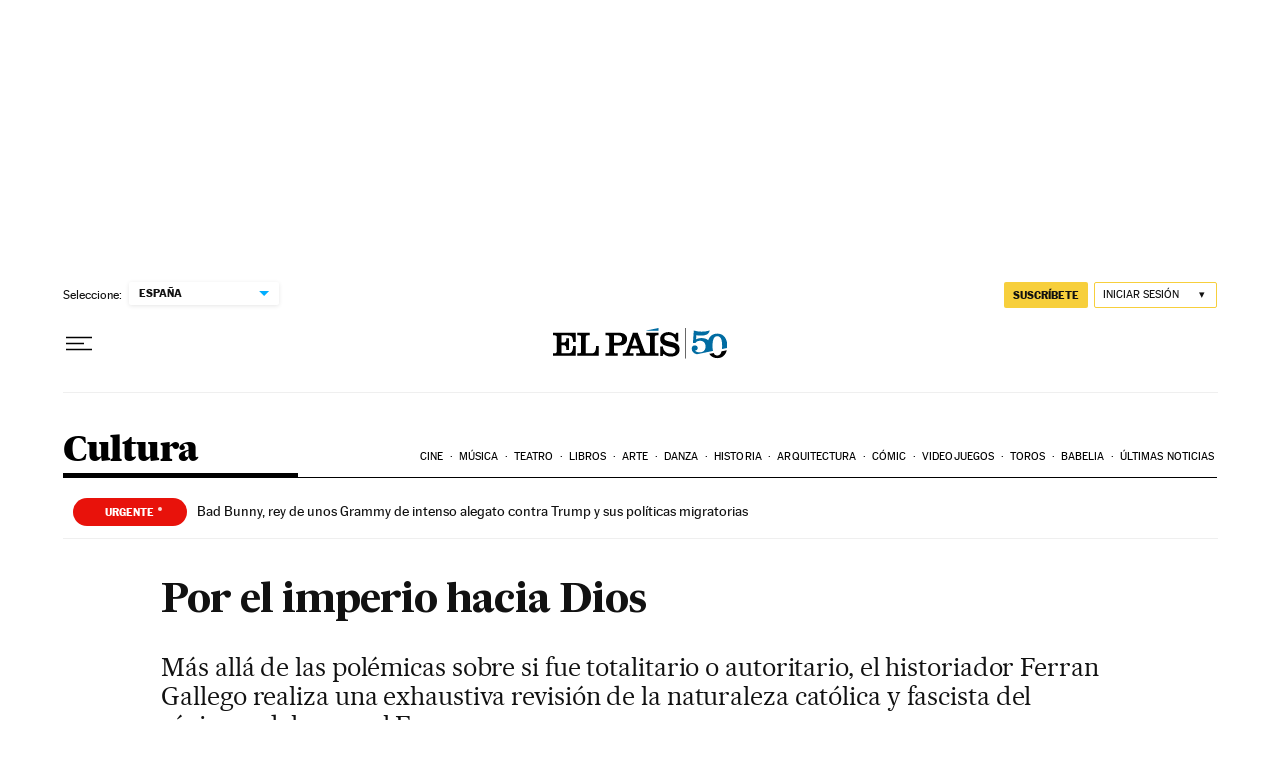

--- FILE ---
content_type: application/javascript; charset=utf-8
request_url: https://fundingchoicesmessages.google.com/f/AGSKWxWV88-DLcPBtuIHNZ6X177M90CsdWDOkrnYNOWv_SaoeIEMxgbTpBkowPGqMNfiePCDz5O7mxVHRuhTTQwm0q8IQ6CBR5pWVxve6-KtxWRMnOkGyKeEiu6bEdBFwoNYTXYoWoB9o0OUt2aAUCRUombnN4DK4QCdG6qa2sKPvNZmdchoM2U1YOV0Bvjb/_/adviewer._survey_ad_/googleads._partner_ad._banner-ad.
body_size: -1284
content:
window['ad3f9cd8-9576-41af-abbc-47c95edc11f7'] = true;